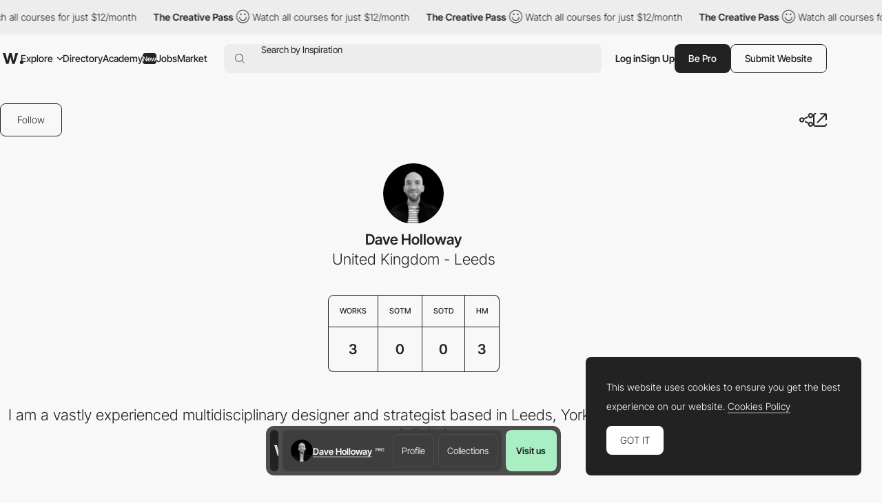

--- FILE ---
content_type: text/html; charset=utf-8
request_url: https://www.google.com/recaptcha/api2/anchor?ar=1&k=6LdYct0kAAAAAHlky5jhQhrvSRt_4vOJkzbVs2Oa&co=aHR0cHM6Ly93d3cuYXd3d2FyZHMuY29tOjQ0Mw..&hl=en&v=PoyoqOPhxBO7pBk68S4YbpHZ&size=invisible&anchor-ms=20000&execute-ms=30000&cb=2xylj19ovldq
body_size: 48570
content:
<!DOCTYPE HTML><html dir="ltr" lang="en"><head><meta http-equiv="Content-Type" content="text/html; charset=UTF-8">
<meta http-equiv="X-UA-Compatible" content="IE=edge">
<title>reCAPTCHA</title>
<style type="text/css">
/* cyrillic-ext */
@font-face {
  font-family: 'Roboto';
  font-style: normal;
  font-weight: 400;
  font-stretch: 100%;
  src: url(//fonts.gstatic.com/s/roboto/v48/KFO7CnqEu92Fr1ME7kSn66aGLdTylUAMa3GUBHMdazTgWw.woff2) format('woff2');
  unicode-range: U+0460-052F, U+1C80-1C8A, U+20B4, U+2DE0-2DFF, U+A640-A69F, U+FE2E-FE2F;
}
/* cyrillic */
@font-face {
  font-family: 'Roboto';
  font-style: normal;
  font-weight: 400;
  font-stretch: 100%;
  src: url(//fonts.gstatic.com/s/roboto/v48/KFO7CnqEu92Fr1ME7kSn66aGLdTylUAMa3iUBHMdazTgWw.woff2) format('woff2');
  unicode-range: U+0301, U+0400-045F, U+0490-0491, U+04B0-04B1, U+2116;
}
/* greek-ext */
@font-face {
  font-family: 'Roboto';
  font-style: normal;
  font-weight: 400;
  font-stretch: 100%;
  src: url(//fonts.gstatic.com/s/roboto/v48/KFO7CnqEu92Fr1ME7kSn66aGLdTylUAMa3CUBHMdazTgWw.woff2) format('woff2');
  unicode-range: U+1F00-1FFF;
}
/* greek */
@font-face {
  font-family: 'Roboto';
  font-style: normal;
  font-weight: 400;
  font-stretch: 100%;
  src: url(//fonts.gstatic.com/s/roboto/v48/KFO7CnqEu92Fr1ME7kSn66aGLdTylUAMa3-UBHMdazTgWw.woff2) format('woff2');
  unicode-range: U+0370-0377, U+037A-037F, U+0384-038A, U+038C, U+038E-03A1, U+03A3-03FF;
}
/* math */
@font-face {
  font-family: 'Roboto';
  font-style: normal;
  font-weight: 400;
  font-stretch: 100%;
  src: url(//fonts.gstatic.com/s/roboto/v48/KFO7CnqEu92Fr1ME7kSn66aGLdTylUAMawCUBHMdazTgWw.woff2) format('woff2');
  unicode-range: U+0302-0303, U+0305, U+0307-0308, U+0310, U+0312, U+0315, U+031A, U+0326-0327, U+032C, U+032F-0330, U+0332-0333, U+0338, U+033A, U+0346, U+034D, U+0391-03A1, U+03A3-03A9, U+03B1-03C9, U+03D1, U+03D5-03D6, U+03F0-03F1, U+03F4-03F5, U+2016-2017, U+2034-2038, U+203C, U+2040, U+2043, U+2047, U+2050, U+2057, U+205F, U+2070-2071, U+2074-208E, U+2090-209C, U+20D0-20DC, U+20E1, U+20E5-20EF, U+2100-2112, U+2114-2115, U+2117-2121, U+2123-214F, U+2190, U+2192, U+2194-21AE, U+21B0-21E5, U+21F1-21F2, U+21F4-2211, U+2213-2214, U+2216-22FF, U+2308-230B, U+2310, U+2319, U+231C-2321, U+2336-237A, U+237C, U+2395, U+239B-23B7, U+23D0, U+23DC-23E1, U+2474-2475, U+25AF, U+25B3, U+25B7, U+25BD, U+25C1, U+25CA, U+25CC, U+25FB, U+266D-266F, U+27C0-27FF, U+2900-2AFF, U+2B0E-2B11, U+2B30-2B4C, U+2BFE, U+3030, U+FF5B, U+FF5D, U+1D400-1D7FF, U+1EE00-1EEFF;
}
/* symbols */
@font-face {
  font-family: 'Roboto';
  font-style: normal;
  font-weight: 400;
  font-stretch: 100%;
  src: url(//fonts.gstatic.com/s/roboto/v48/KFO7CnqEu92Fr1ME7kSn66aGLdTylUAMaxKUBHMdazTgWw.woff2) format('woff2');
  unicode-range: U+0001-000C, U+000E-001F, U+007F-009F, U+20DD-20E0, U+20E2-20E4, U+2150-218F, U+2190, U+2192, U+2194-2199, U+21AF, U+21E6-21F0, U+21F3, U+2218-2219, U+2299, U+22C4-22C6, U+2300-243F, U+2440-244A, U+2460-24FF, U+25A0-27BF, U+2800-28FF, U+2921-2922, U+2981, U+29BF, U+29EB, U+2B00-2BFF, U+4DC0-4DFF, U+FFF9-FFFB, U+10140-1018E, U+10190-1019C, U+101A0, U+101D0-101FD, U+102E0-102FB, U+10E60-10E7E, U+1D2C0-1D2D3, U+1D2E0-1D37F, U+1F000-1F0FF, U+1F100-1F1AD, U+1F1E6-1F1FF, U+1F30D-1F30F, U+1F315, U+1F31C, U+1F31E, U+1F320-1F32C, U+1F336, U+1F378, U+1F37D, U+1F382, U+1F393-1F39F, U+1F3A7-1F3A8, U+1F3AC-1F3AF, U+1F3C2, U+1F3C4-1F3C6, U+1F3CA-1F3CE, U+1F3D4-1F3E0, U+1F3ED, U+1F3F1-1F3F3, U+1F3F5-1F3F7, U+1F408, U+1F415, U+1F41F, U+1F426, U+1F43F, U+1F441-1F442, U+1F444, U+1F446-1F449, U+1F44C-1F44E, U+1F453, U+1F46A, U+1F47D, U+1F4A3, U+1F4B0, U+1F4B3, U+1F4B9, U+1F4BB, U+1F4BF, U+1F4C8-1F4CB, U+1F4D6, U+1F4DA, U+1F4DF, U+1F4E3-1F4E6, U+1F4EA-1F4ED, U+1F4F7, U+1F4F9-1F4FB, U+1F4FD-1F4FE, U+1F503, U+1F507-1F50B, U+1F50D, U+1F512-1F513, U+1F53E-1F54A, U+1F54F-1F5FA, U+1F610, U+1F650-1F67F, U+1F687, U+1F68D, U+1F691, U+1F694, U+1F698, U+1F6AD, U+1F6B2, U+1F6B9-1F6BA, U+1F6BC, U+1F6C6-1F6CF, U+1F6D3-1F6D7, U+1F6E0-1F6EA, U+1F6F0-1F6F3, U+1F6F7-1F6FC, U+1F700-1F7FF, U+1F800-1F80B, U+1F810-1F847, U+1F850-1F859, U+1F860-1F887, U+1F890-1F8AD, U+1F8B0-1F8BB, U+1F8C0-1F8C1, U+1F900-1F90B, U+1F93B, U+1F946, U+1F984, U+1F996, U+1F9E9, U+1FA00-1FA6F, U+1FA70-1FA7C, U+1FA80-1FA89, U+1FA8F-1FAC6, U+1FACE-1FADC, U+1FADF-1FAE9, U+1FAF0-1FAF8, U+1FB00-1FBFF;
}
/* vietnamese */
@font-face {
  font-family: 'Roboto';
  font-style: normal;
  font-weight: 400;
  font-stretch: 100%;
  src: url(//fonts.gstatic.com/s/roboto/v48/KFO7CnqEu92Fr1ME7kSn66aGLdTylUAMa3OUBHMdazTgWw.woff2) format('woff2');
  unicode-range: U+0102-0103, U+0110-0111, U+0128-0129, U+0168-0169, U+01A0-01A1, U+01AF-01B0, U+0300-0301, U+0303-0304, U+0308-0309, U+0323, U+0329, U+1EA0-1EF9, U+20AB;
}
/* latin-ext */
@font-face {
  font-family: 'Roboto';
  font-style: normal;
  font-weight: 400;
  font-stretch: 100%;
  src: url(//fonts.gstatic.com/s/roboto/v48/KFO7CnqEu92Fr1ME7kSn66aGLdTylUAMa3KUBHMdazTgWw.woff2) format('woff2');
  unicode-range: U+0100-02BA, U+02BD-02C5, U+02C7-02CC, U+02CE-02D7, U+02DD-02FF, U+0304, U+0308, U+0329, U+1D00-1DBF, U+1E00-1E9F, U+1EF2-1EFF, U+2020, U+20A0-20AB, U+20AD-20C0, U+2113, U+2C60-2C7F, U+A720-A7FF;
}
/* latin */
@font-face {
  font-family: 'Roboto';
  font-style: normal;
  font-weight: 400;
  font-stretch: 100%;
  src: url(//fonts.gstatic.com/s/roboto/v48/KFO7CnqEu92Fr1ME7kSn66aGLdTylUAMa3yUBHMdazQ.woff2) format('woff2');
  unicode-range: U+0000-00FF, U+0131, U+0152-0153, U+02BB-02BC, U+02C6, U+02DA, U+02DC, U+0304, U+0308, U+0329, U+2000-206F, U+20AC, U+2122, U+2191, U+2193, U+2212, U+2215, U+FEFF, U+FFFD;
}
/* cyrillic-ext */
@font-face {
  font-family: 'Roboto';
  font-style: normal;
  font-weight: 500;
  font-stretch: 100%;
  src: url(//fonts.gstatic.com/s/roboto/v48/KFO7CnqEu92Fr1ME7kSn66aGLdTylUAMa3GUBHMdazTgWw.woff2) format('woff2');
  unicode-range: U+0460-052F, U+1C80-1C8A, U+20B4, U+2DE0-2DFF, U+A640-A69F, U+FE2E-FE2F;
}
/* cyrillic */
@font-face {
  font-family: 'Roboto';
  font-style: normal;
  font-weight: 500;
  font-stretch: 100%;
  src: url(//fonts.gstatic.com/s/roboto/v48/KFO7CnqEu92Fr1ME7kSn66aGLdTylUAMa3iUBHMdazTgWw.woff2) format('woff2');
  unicode-range: U+0301, U+0400-045F, U+0490-0491, U+04B0-04B1, U+2116;
}
/* greek-ext */
@font-face {
  font-family: 'Roboto';
  font-style: normal;
  font-weight: 500;
  font-stretch: 100%;
  src: url(//fonts.gstatic.com/s/roboto/v48/KFO7CnqEu92Fr1ME7kSn66aGLdTylUAMa3CUBHMdazTgWw.woff2) format('woff2');
  unicode-range: U+1F00-1FFF;
}
/* greek */
@font-face {
  font-family: 'Roboto';
  font-style: normal;
  font-weight: 500;
  font-stretch: 100%;
  src: url(//fonts.gstatic.com/s/roboto/v48/KFO7CnqEu92Fr1ME7kSn66aGLdTylUAMa3-UBHMdazTgWw.woff2) format('woff2');
  unicode-range: U+0370-0377, U+037A-037F, U+0384-038A, U+038C, U+038E-03A1, U+03A3-03FF;
}
/* math */
@font-face {
  font-family: 'Roboto';
  font-style: normal;
  font-weight: 500;
  font-stretch: 100%;
  src: url(//fonts.gstatic.com/s/roboto/v48/KFO7CnqEu92Fr1ME7kSn66aGLdTylUAMawCUBHMdazTgWw.woff2) format('woff2');
  unicode-range: U+0302-0303, U+0305, U+0307-0308, U+0310, U+0312, U+0315, U+031A, U+0326-0327, U+032C, U+032F-0330, U+0332-0333, U+0338, U+033A, U+0346, U+034D, U+0391-03A1, U+03A3-03A9, U+03B1-03C9, U+03D1, U+03D5-03D6, U+03F0-03F1, U+03F4-03F5, U+2016-2017, U+2034-2038, U+203C, U+2040, U+2043, U+2047, U+2050, U+2057, U+205F, U+2070-2071, U+2074-208E, U+2090-209C, U+20D0-20DC, U+20E1, U+20E5-20EF, U+2100-2112, U+2114-2115, U+2117-2121, U+2123-214F, U+2190, U+2192, U+2194-21AE, U+21B0-21E5, U+21F1-21F2, U+21F4-2211, U+2213-2214, U+2216-22FF, U+2308-230B, U+2310, U+2319, U+231C-2321, U+2336-237A, U+237C, U+2395, U+239B-23B7, U+23D0, U+23DC-23E1, U+2474-2475, U+25AF, U+25B3, U+25B7, U+25BD, U+25C1, U+25CA, U+25CC, U+25FB, U+266D-266F, U+27C0-27FF, U+2900-2AFF, U+2B0E-2B11, U+2B30-2B4C, U+2BFE, U+3030, U+FF5B, U+FF5D, U+1D400-1D7FF, U+1EE00-1EEFF;
}
/* symbols */
@font-face {
  font-family: 'Roboto';
  font-style: normal;
  font-weight: 500;
  font-stretch: 100%;
  src: url(//fonts.gstatic.com/s/roboto/v48/KFO7CnqEu92Fr1ME7kSn66aGLdTylUAMaxKUBHMdazTgWw.woff2) format('woff2');
  unicode-range: U+0001-000C, U+000E-001F, U+007F-009F, U+20DD-20E0, U+20E2-20E4, U+2150-218F, U+2190, U+2192, U+2194-2199, U+21AF, U+21E6-21F0, U+21F3, U+2218-2219, U+2299, U+22C4-22C6, U+2300-243F, U+2440-244A, U+2460-24FF, U+25A0-27BF, U+2800-28FF, U+2921-2922, U+2981, U+29BF, U+29EB, U+2B00-2BFF, U+4DC0-4DFF, U+FFF9-FFFB, U+10140-1018E, U+10190-1019C, U+101A0, U+101D0-101FD, U+102E0-102FB, U+10E60-10E7E, U+1D2C0-1D2D3, U+1D2E0-1D37F, U+1F000-1F0FF, U+1F100-1F1AD, U+1F1E6-1F1FF, U+1F30D-1F30F, U+1F315, U+1F31C, U+1F31E, U+1F320-1F32C, U+1F336, U+1F378, U+1F37D, U+1F382, U+1F393-1F39F, U+1F3A7-1F3A8, U+1F3AC-1F3AF, U+1F3C2, U+1F3C4-1F3C6, U+1F3CA-1F3CE, U+1F3D4-1F3E0, U+1F3ED, U+1F3F1-1F3F3, U+1F3F5-1F3F7, U+1F408, U+1F415, U+1F41F, U+1F426, U+1F43F, U+1F441-1F442, U+1F444, U+1F446-1F449, U+1F44C-1F44E, U+1F453, U+1F46A, U+1F47D, U+1F4A3, U+1F4B0, U+1F4B3, U+1F4B9, U+1F4BB, U+1F4BF, U+1F4C8-1F4CB, U+1F4D6, U+1F4DA, U+1F4DF, U+1F4E3-1F4E6, U+1F4EA-1F4ED, U+1F4F7, U+1F4F9-1F4FB, U+1F4FD-1F4FE, U+1F503, U+1F507-1F50B, U+1F50D, U+1F512-1F513, U+1F53E-1F54A, U+1F54F-1F5FA, U+1F610, U+1F650-1F67F, U+1F687, U+1F68D, U+1F691, U+1F694, U+1F698, U+1F6AD, U+1F6B2, U+1F6B9-1F6BA, U+1F6BC, U+1F6C6-1F6CF, U+1F6D3-1F6D7, U+1F6E0-1F6EA, U+1F6F0-1F6F3, U+1F6F7-1F6FC, U+1F700-1F7FF, U+1F800-1F80B, U+1F810-1F847, U+1F850-1F859, U+1F860-1F887, U+1F890-1F8AD, U+1F8B0-1F8BB, U+1F8C0-1F8C1, U+1F900-1F90B, U+1F93B, U+1F946, U+1F984, U+1F996, U+1F9E9, U+1FA00-1FA6F, U+1FA70-1FA7C, U+1FA80-1FA89, U+1FA8F-1FAC6, U+1FACE-1FADC, U+1FADF-1FAE9, U+1FAF0-1FAF8, U+1FB00-1FBFF;
}
/* vietnamese */
@font-face {
  font-family: 'Roboto';
  font-style: normal;
  font-weight: 500;
  font-stretch: 100%;
  src: url(//fonts.gstatic.com/s/roboto/v48/KFO7CnqEu92Fr1ME7kSn66aGLdTylUAMa3OUBHMdazTgWw.woff2) format('woff2');
  unicode-range: U+0102-0103, U+0110-0111, U+0128-0129, U+0168-0169, U+01A0-01A1, U+01AF-01B0, U+0300-0301, U+0303-0304, U+0308-0309, U+0323, U+0329, U+1EA0-1EF9, U+20AB;
}
/* latin-ext */
@font-face {
  font-family: 'Roboto';
  font-style: normal;
  font-weight: 500;
  font-stretch: 100%;
  src: url(//fonts.gstatic.com/s/roboto/v48/KFO7CnqEu92Fr1ME7kSn66aGLdTylUAMa3KUBHMdazTgWw.woff2) format('woff2');
  unicode-range: U+0100-02BA, U+02BD-02C5, U+02C7-02CC, U+02CE-02D7, U+02DD-02FF, U+0304, U+0308, U+0329, U+1D00-1DBF, U+1E00-1E9F, U+1EF2-1EFF, U+2020, U+20A0-20AB, U+20AD-20C0, U+2113, U+2C60-2C7F, U+A720-A7FF;
}
/* latin */
@font-face {
  font-family: 'Roboto';
  font-style: normal;
  font-weight: 500;
  font-stretch: 100%;
  src: url(//fonts.gstatic.com/s/roboto/v48/KFO7CnqEu92Fr1ME7kSn66aGLdTylUAMa3yUBHMdazQ.woff2) format('woff2');
  unicode-range: U+0000-00FF, U+0131, U+0152-0153, U+02BB-02BC, U+02C6, U+02DA, U+02DC, U+0304, U+0308, U+0329, U+2000-206F, U+20AC, U+2122, U+2191, U+2193, U+2212, U+2215, U+FEFF, U+FFFD;
}
/* cyrillic-ext */
@font-face {
  font-family: 'Roboto';
  font-style: normal;
  font-weight: 900;
  font-stretch: 100%;
  src: url(//fonts.gstatic.com/s/roboto/v48/KFO7CnqEu92Fr1ME7kSn66aGLdTylUAMa3GUBHMdazTgWw.woff2) format('woff2');
  unicode-range: U+0460-052F, U+1C80-1C8A, U+20B4, U+2DE0-2DFF, U+A640-A69F, U+FE2E-FE2F;
}
/* cyrillic */
@font-face {
  font-family: 'Roboto';
  font-style: normal;
  font-weight: 900;
  font-stretch: 100%;
  src: url(//fonts.gstatic.com/s/roboto/v48/KFO7CnqEu92Fr1ME7kSn66aGLdTylUAMa3iUBHMdazTgWw.woff2) format('woff2');
  unicode-range: U+0301, U+0400-045F, U+0490-0491, U+04B0-04B1, U+2116;
}
/* greek-ext */
@font-face {
  font-family: 'Roboto';
  font-style: normal;
  font-weight: 900;
  font-stretch: 100%;
  src: url(//fonts.gstatic.com/s/roboto/v48/KFO7CnqEu92Fr1ME7kSn66aGLdTylUAMa3CUBHMdazTgWw.woff2) format('woff2');
  unicode-range: U+1F00-1FFF;
}
/* greek */
@font-face {
  font-family: 'Roboto';
  font-style: normal;
  font-weight: 900;
  font-stretch: 100%;
  src: url(//fonts.gstatic.com/s/roboto/v48/KFO7CnqEu92Fr1ME7kSn66aGLdTylUAMa3-UBHMdazTgWw.woff2) format('woff2');
  unicode-range: U+0370-0377, U+037A-037F, U+0384-038A, U+038C, U+038E-03A1, U+03A3-03FF;
}
/* math */
@font-face {
  font-family: 'Roboto';
  font-style: normal;
  font-weight: 900;
  font-stretch: 100%;
  src: url(//fonts.gstatic.com/s/roboto/v48/KFO7CnqEu92Fr1ME7kSn66aGLdTylUAMawCUBHMdazTgWw.woff2) format('woff2');
  unicode-range: U+0302-0303, U+0305, U+0307-0308, U+0310, U+0312, U+0315, U+031A, U+0326-0327, U+032C, U+032F-0330, U+0332-0333, U+0338, U+033A, U+0346, U+034D, U+0391-03A1, U+03A3-03A9, U+03B1-03C9, U+03D1, U+03D5-03D6, U+03F0-03F1, U+03F4-03F5, U+2016-2017, U+2034-2038, U+203C, U+2040, U+2043, U+2047, U+2050, U+2057, U+205F, U+2070-2071, U+2074-208E, U+2090-209C, U+20D0-20DC, U+20E1, U+20E5-20EF, U+2100-2112, U+2114-2115, U+2117-2121, U+2123-214F, U+2190, U+2192, U+2194-21AE, U+21B0-21E5, U+21F1-21F2, U+21F4-2211, U+2213-2214, U+2216-22FF, U+2308-230B, U+2310, U+2319, U+231C-2321, U+2336-237A, U+237C, U+2395, U+239B-23B7, U+23D0, U+23DC-23E1, U+2474-2475, U+25AF, U+25B3, U+25B7, U+25BD, U+25C1, U+25CA, U+25CC, U+25FB, U+266D-266F, U+27C0-27FF, U+2900-2AFF, U+2B0E-2B11, U+2B30-2B4C, U+2BFE, U+3030, U+FF5B, U+FF5D, U+1D400-1D7FF, U+1EE00-1EEFF;
}
/* symbols */
@font-face {
  font-family: 'Roboto';
  font-style: normal;
  font-weight: 900;
  font-stretch: 100%;
  src: url(//fonts.gstatic.com/s/roboto/v48/KFO7CnqEu92Fr1ME7kSn66aGLdTylUAMaxKUBHMdazTgWw.woff2) format('woff2');
  unicode-range: U+0001-000C, U+000E-001F, U+007F-009F, U+20DD-20E0, U+20E2-20E4, U+2150-218F, U+2190, U+2192, U+2194-2199, U+21AF, U+21E6-21F0, U+21F3, U+2218-2219, U+2299, U+22C4-22C6, U+2300-243F, U+2440-244A, U+2460-24FF, U+25A0-27BF, U+2800-28FF, U+2921-2922, U+2981, U+29BF, U+29EB, U+2B00-2BFF, U+4DC0-4DFF, U+FFF9-FFFB, U+10140-1018E, U+10190-1019C, U+101A0, U+101D0-101FD, U+102E0-102FB, U+10E60-10E7E, U+1D2C0-1D2D3, U+1D2E0-1D37F, U+1F000-1F0FF, U+1F100-1F1AD, U+1F1E6-1F1FF, U+1F30D-1F30F, U+1F315, U+1F31C, U+1F31E, U+1F320-1F32C, U+1F336, U+1F378, U+1F37D, U+1F382, U+1F393-1F39F, U+1F3A7-1F3A8, U+1F3AC-1F3AF, U+1F3C2, U+1F3C4-1F3C6, U+1F3CA-1F3CE, U+1F3D4-1F3E0, U+1F3ED, U+1F3F1-1F3F3, U+1F3F5-1F3F7, U+1F408, U+1F415, U+1F41F, U+1F426, U+1F43F, U+1F441-1F442, U+1F444, U+1F446-1F449, U+1F44C-1F44E, U+1F453, U+1F46A, U+1F47D, U+1F4A3, U+1F4B0, U+1F4B3, U+1F4B9, U+1F4BB, U+1F4BF, U+1F4C8-1F4CB, U+1F4D6, U+1F4DA, U+1F4DF, U+1F4E3-1F4E6, U+1F4EA-1F4ED, U+1F4F7, U+1F4F9-1F4FB, U+1F4FD-1F4FE, U+1F503, U+1F507-1F50B, U+1F50D, U+1F512-1F513, U+1F53E-1F54A, U+1F54F-1F5FA, U+1F610, U+1F650-1F67F, U+1F687, U+1F68D, U+1F691, U+1F694, U+1F698, U+1F6AD, U+1F6B2, U+1F6B9-1F6BA, U+1F6BC, U+1F6C6-1F6CF, U+1F6D3-1F6D7, U+1F6E0-1F6EA, U+1F6F0-1F6F3, U+1F6F7-1F6FC, U+1F700-1F7FF, U+1F800-1F80B, U+1F810-1F847, U+1F850-1F859, U+1F860-1F887, U+1F890-1F8AD, U+1F8B0-1F8BB, U+1F8C0-1F8C1, U+1F900-1F90B, U+1F93B, U+1F946, U+1F984, U+1F996, U+1F9E9, U+1FA00-1FA6F, U+1FA70-1FA7C, U+1FA80-1FA89, U+1FA8F-1FAC6, U+1FACE-1FADC, U+1FADF-1FAE9, U+1FAF0-1FAF8, U+1FB00-1FBFF;
}
/* vietnamese */
@font-face {
  font-family: 'Roboto';
  font-style: normal;
  font-weight: 900;
  font-stretch: 100%;
  src: url(//fonts.gstatic.com/s/roboto/v48/KFO7CnqEu92Fr1ME7kSn66aGLdTylUAMa3OUBHMdazTgWw.woff2) format('woff2');
  unicode-range: U+0102-0103, U+0110-0111, U+0128-0129, U+0168-0169, U+01A0-01A1, U+01AF-01B0, U+0300-0301, U+0303-0304, U+0308-0309, U+0323, U+0329, U+1EA0-1EF9, U+20AB;
}
/* latin-ext */
@font-face {
  font-family: 'Roboto';
  font-style: normal;
  font-weight: 900;
  font-stretch: 100%;
  src: url(//fonts.gstatic.com/s/roboto/v48/KFO7CnqEu92Fr1ME7kSn66aGLdTylUAMa3KUBHMdazTgWw.woff2) format('woff2');
  unicode-range: U+0100-02BA, U+02BD-02C5, U+02C7-02CC, U+02CE-02D7, U+02DD-02FF, U+0304, U+0308, U+0329, U+1D00-1DBF, U+1E00-1E9F, U+1EF2-1EFF, U+2020, U+20A0-20AB, U+20AD-20C0, U+2113, U+2C60-2C7F, U+A720-A7FF;
}
/* latin */
@font-face {
  font-family: 'Roboto';
  font-style: normal;
  font-weight: 900;
  font-stretch: 100%;
  src: url(//fonts.gstatic.com/s/roboto/v48/KFO7CnqEu92Fr1ME7kSn66aGLdTylUAMa3yUBHMdazQ.woff2) format('woff2');
  unicode-range: U+0000-00FF, U+0131, U+0152-0153, U+02BB-02BC, U+02C6, U+02DA, U+02DC, U+0304, U+0308, U+0329, U+2000-206F, U+20AC, U+2122, U+2191, U+2193, U+2212, U+2215, U+FEFF, U+FFFD;
}

</style>
<link rel="stylesheet" type="text/css" href="https://www.gstatic.com/recaptcha/releases/PoyoqOPhxBO7pBk68S4YbpHZ/styles__ltr.css">
<script nonce="FLczPHDTnZK-9oxOK7vJyg" type="text/javascript">window['__recaptcha_api'] = 'https://www.google.com/recaptcha/api2/';</script>
<script type="text/javascript" src="https://www.gstatic.com/recaptcha/releases/PoyoqOPhxBO7pBk68S4YbpHZ/recaptcha__en.js" nonce="FLczPHDTnZK-9oxOK7vJyg">
      
    </script></head>
<body><div id="rc-anchor-alert" class="rc-anchor-alert"></div>
<input type="hidden" id="recaptcha-token" value="[base64]">
<script type="text/javascript" nonce="FLczPHDTnZK-9oxOK7vJyg">
      recaptcha.anchor.Main.init("[\x22ainput\x22,[\x22bgdata\x22,\x22\x22,\[base64]/[base64]/[base64]/[base64]/[base64]/[base64]/KGcoTywyNTMsTy5PKSxVRyhPLEMpKTpnKE8sMjUzLEMpLE8pKSxsKSksTykpfSxieT1mdW5jdGlvbihDLE8sdSxsKXtmb3IobD0odT1SKEMpLDApO08+MDtPLS0pbD1sPDw4fFooQyk7ZyhDLHUsbCl9LFVHPWZ1bmN0aW9uKEMsTyl7Qy5pLmxlbmd0aD4xMDQ/[base64]/[base64]/[base64]/[base64]/[base64]/[base64]/[base64]\\u003d\x22,\[base64]\\u003d\x22,\[base64]/DicONb0DDnT5EVMKVLF3DkcOEX8O5NcOrwqZKP8Otw5HCmMOQwoHDohZrMAfDkAUJw75Jw4oZTsKdwq3Ct8Kmw68uw5TCtQcTw5rCjcKZwrTDqmAxwopBwpdgG8K7w4fCnDDCl1PCiMORQcKaw4jDvcK/BsOywofCn8O0wrgWw6FBZHbDr8KNKiZuwoDCrcOjwpnDpMKgwpdJwqHDp8OiwqIHw6/[base64]/DssOzw6Ifw7LDp8OTBsOBDi1XwpLCqy/[base64]/DiyojwoV9wo1nwoNCwrLDgEzDv3rCmWVPw6zCq8ObwpnDmWjCusOlw7XDg1HCjRLCjjfDksOLZljDnhLDhsO+wo/[base64]/CqsK9IMOkacOxIMKrDcOhHFQkBS1PZsKUP1Qnw5vCksOGScKDwotew5YbwoLDiMOLwqobwrrDmErCpMKhN8KzwpBXLw8SYR7CgQ1EDCbDrDDCjTYpwq0rw63ClyYeEcKAOsOiX8OpwpTDq193I1rCusOdwq0CwqkMwr/[base64]/CkcO7KcONFB7DhcK0wqTCqmDDjsOdw5hBw7IewqHDtcKfw54kEw4LTsKrw4wiwqvCoDs9wrIME8O4w7MgwoEzUsOoTcKYw7jDmMK1M8KHw7VewqHDvcKvHkoCC8OvdwvCsMOxwodAw5tKwpcVwr/DocO7WcKKw57CvMOvwpI+Y33DqsKCw5fCjsKZGS4bw4vDrsKlNQ7CicOPwr3DjsOpw4XCqcO2w64yw4vCp8KdT8OSTcOkHDXDs1vCoMK1YATCvcOwwqHDhsOFN2ExG3Qkw7Vjwodnw6dhwqt/C2fCi2jDvR3CkE88fcOtPh47wpELwpXDuyLCicOdwopeYMKSYwbDpTnCtsKWcVLCq1zCmTAafMO4XVQNQH/DtsOVw60FwoUJe8OMwoHCll/DjMOyw5YPwozClkDDlDwRRhDCgHkEcsKIEcKACcOjXsOOPcOkZGrDnsKmF8OLw7PDucKUHcKHw5xHB3XCkFHDgQrCg8Osw417FG3CjTHCr3h+wr5Kw59lw4VnbHVswr8bJcO1w7x5wpJeNHPCtsOIw57Dq8OzwoYcTT/DtDkeIMODGsOcw4QLwpnCjsOVGcOOw6HDk1TDhxDCrE7CsmDDvsKsIV3DuzhCEl/DicOIwo7Ds8KfwqHCtsOgwqjDtTF8SxRkworDtzpOR1gNEmMbZMOYwpTCsxcrwo/DoTg0w4d3a8OOLcObwpPDpsOxRB3CvMKkIWxHwqfDh8OKAihEw7snVsOswq7CrsOhwrUbwopzw53DhcK/IsOGHWMgC8Oiwp4Jwo7CucO7bsKNw73Cq03DtMKPEcK7S8KUwqx6w5PDs2thw4TDq8OdwonDrV/[base64]/DuUdxagfDoVjCi8Ozw4DDucOJwoHClGZYwpvCl27Dk8O+wo/CpEdvw41qFMOTw6DCh08GwrXDisKiw4suw4PDoXjDsGLDtmvDhcOSwoLDpgTDjcKEZcKOWA7DhsOfacKLO0pQMsKYfMO6w5TDkcKEfsK5wrbDg8KLRMOFw4BBw5fCjMKaw4tLSmvCjsOhwpNtf8OIc2rDlcO/DwrCgCcsa8OeHXnDkTYxAcOcOcOQb8OpdTcmUzQ7w6PDj3oiwpIPAsONw4rCn8ONw5VEw5RJwpnCpcO7CMOow65AWgrDgMOLAMOTw4gawosKwpXDnMO2wrRIwo/DncKfwr5nwo3Dq8Kiw47CmcK8w64AGlbDlcKAIsObwqPDmAVow7HDlnguw5g5w7EmDcKfw6omw5J+wq/Cng0fwpPCmcOZYmfCuA0QHzIEw7x/G8K/UyYyw69hwr/DhMONKsKSQMOYfRrCg8OpYSLCpsOtfU4nRMOKwovDuXnCkC81ZMKHQl/[base64]/[base64]/[base64]/[base64]/[base64]/[base64]/ClcK7asOowr7CncOSfMOPw4nDkMKYJSnDjzHDgH7DihRwaQoGwqvDnC3CpcOqw6fCjsO3w79fbMOVwr1HEDBZwop3w4Z1wr3DlFoKw5fDj0otD8Oqw43CnMK/cQ/CqMKjEcKZIMKvHko9N1LDscK+X8KGw5lbwr7CnF4Gwp5owo7DgcK4ST54TDZZwrvDv1TDpHvCoA/Cn8KHQsKhwrHDiw7DvMODGwrDuEJ4w4c4XcKpworDnsOfFMODwqDCvcOmN3XCnX/CsRLCoCjDrQsxw7ggYsO5FsKCw4x9ZMKvwoLDusKow6YEUkvDuMO9CUpUKcOObcOhfQ3CvELCsMO5w7AdN2LCkiU/wok8N8O1bF1dwqXCrcOrB8KFwqPCig1eVMKKYkxGRsKxfWPDpcOdSynDjcKLwqoeTcKXw7/CpsOuYHRUehPDhQo9W8OHMy3DlcOpwpXCsMOiLMOyw4ljZsK/QMK7dDBJPCHCry0ewrlxwoTDt8OwJ8OnQcOrB2J6cDfCuwA/w7XCv2nDnHpbW0Fow5g/WcOlwpJSXQHCg8OvZcK8aMKZMsKJYShtSjjDkELDicOZQsKPXcOrw4vClk3CisKNSHclChfDnMK4fRJRIVAyZMKaw5/CiEzCq2DCnU0qwqMDw6bDoljCqmpwQcOlwqvDuwHDosKEbDjCnT4xwqnDgcOdw5Z0wrg0e8OmwonDkcKsP2FIS2nCkCUywp0ywoV9McKMw4/DtcO8wqYIw58ATyhfZ1nCjcKpAUTDg8O/ecK7VDvCr8Kow43DvcO2KsOXwpMqcwsZwonDn8OfeX3CmsO4w7zCp8OuwoRFdcK1O0IrGx9RBMOMKcKyT8OJBTDCt0jCu8OkwrxfGizClsOhwo/DmR1fSMKew6dew7RNw6gewqPCl0oIXGbCjkrDrsOlfMO8woEqwpnDpsOrw4/DlsOTCWQwRX/DgnUiworDgAonJsOLOsKuw6XDqsKhwofDmcK5wpMrZ8KrwpLDpsKSGMKdw7EBUMKfw5XCr8OScMKxFSnCuQ3DisOzw6Z+e2UAcsKRw4DClcKJwrwXw5Rbw6AMwphfwocaw68JH8KkJ107wo3CqMKdwovCh8KHT0I7wo/CtsKMw6JPTzTDkcOMwr4hfcK+dx9wdsKDJy1Vw4d/bcOVAjBLS8KNwoZDbcK2QQvCtnQAw6VMwp/[base64]/[base64]/[base64]/DsxrCmBnDnT7CjlPDusKNGsOjAS0XOF9sG8Oaw4pJw7VkXMO7wpDDuHQDHDgJw57CtC0NXB/CmTV/woPChQQjK8OnNMKDw4TDtxF7w54QwpLCl8KqwqbDvgkLw5kIw59fwp/CpCpiw6tGIns1wp4KPsOxwqLDk2Ubw4MsBsKBw5LCgMOLwpLDplV8byUCMA3DnMK2cRrCqT1gRsKhPsOcwrJvw7vDkMO4WXVYccOdWMOSG8KywpQ4wq7Cp8K7GMKacsObw4dTAyF6w6J7wqBiZmQ7WlnDtcO8S3jCicKIwoPCtkvCpcKlwo/CqR8tCTQRw6fDi8OjEmEQw59EMSI+DQPDmgk/wpHCncKpLgZpGF1Lw4fDvhbCihLCnMKtw5TDvgdBw5Rvw5I5KcOGw6LDp1BRwpQDH1ZEw5gZL8OvFDzDmx0jw6kgwqTCi19kMApFwrEGAsO+Rn97DMKWQ8O3HktLw7/[base64]/Cs2x1ayTCuMK/UcK+w4kLw4DDosOmw5fCh8KGNsOrwr4Pw5vClDfCk8OKwq3DisK0w7VywoR3eGxOwporMsOxJ8O3wrk+w5TCmcKJw4cnHm/[base64]/CiF7DrsOYwqbCvUIKLcO1w4zDo8O0bHESNG/CkMKZWnTDjMOff8KtwrfCiRclJ8KVwoB6XcOIw5dPEsKKCcKVAGpwwqnDhMOrwqHCiE8BwoFfwrPCvTrDtMKmQ3p2wot3w4JURRPDq8OseGzCqDEUwrBzw7YFbcOUVwkxw5TCs8K8GMKOw6dgw5ZMXzkNfB/DsXkPAsO0SwbDgsOXTsK2e3UTAsOsDsOaw4fDpC/[base64]/CscOIwrLDpcKhJWvDokPCgEfDmXLDsMKOCVPCj2wnRsOyw7w7C8OBfMORw50yw7bDq2zCiUQXwrLDnMOcw4cFBcK9BxRDAMKXXAHCuBbCmMKBcRssJMOdHDgdwrpTSUfDonsVHUvCucOywowFdkLCrRDCoWvDog4Xw6lVw5XDtMKvwprCqMKFw6DDv2/Co8KaBQrCicO0PMKRwqUOOcKoZsOVw6Uxw4APDwPClyDCl1cvccOQN27Cqk/DviwbKBFgwrhaw4BVwp0Mw53Dk2rDi8K2w5UMfMKoAkHCjVMowqnDj8KefFlOScOWHMObZEDDpMKQMAJEw5Y3EsKHMsKPGFc8McOnw5PCkUBXwpp6wpTCtlbDog3CrWFVbmzCuMKRwprCscKdNXXCgsOEElE7MyEtw6/ChcO1R8KRBSHDrsO5GgtBRSUDw6wYcMKMwrvCjMOTwpo5acO+J14dwpbCmQBodcK3wonCm2snaRZbw7vDocKBNsK2w7/CuQomHcKAWQ/DpWjCnh0Pw48oTMOURMOFwrrCmxvCmQoCFsOMw7N+ZsOswrvDssK8wrg6GElSw5PCjMO2ZR4odT7CkzYOY8OdecKFJlxxwr7DsxnCpMK9T8O0HsKbC8OVRsKwOMOwwpt1wop/PDDDqwBdEErDgm/DijkUwoMeMS9LdQYDOSPCscKIdsO/[base64]/CohjCvjDDiE0sDnUVw6o9wqvCu1ptRMOhcsOAw7FhICwQwrsIKkXDizDDmcOyw6TDjsK2wpMLwoFWw49Qb8OBwp4pwq/[base64]/DjUrCnMO4K3HDjm/CvRrCgxVoJcKmZsKoaMKBXMKEw7t1TcKtVE1LwqxpF8KQw7HDsRE5P29JdlgPw6fDsMKsw6QGd8OvJU8UcxdPfMK3Ewx3AARpUyJqwowXY8O5w7YgwrvCkMO+wqF9bjtyNsKow6RhwrvDu8OEaMOQZsOxw7bCpMKcEVYtwr/Cl8K6PMOeQ8KiwrPClMOqw4RtRVcRaMOoQzItYnwcwrjCksOxTWNRZEVVCcKfwppuw7lCw5ltwpUfwrHCpkYCBcOSw6wyWsOkw4jDnDRow57DgWbDrMKuaWfDr8K3ECZDw4wrw7Mhw5FUaMOud8OXDwLDs8OFScK4ZwAjRMOTwpQ/[base64]/CjxLCgsKsD8KNw60BwrLDrVh5PUIqw7/[base64]/wqxSERHDgcK9bsK/w4sJL8KvYGHDk2zDssKjwpPCscKOwrxpDMKTTsK5wqDDrcKfw4tMw7bDijLDtsKJwo8tRiViMDYlwo7Cp8KpcsOFVsKBDTDDhwjCu8KIw7opwoQZA8OQXQlHw4nCrcKqelpvWwfDmsK2OHnDk05sb8OcRsKBYy9nwp/[base64]/w5ccw7nChMOOwqfDuhXDkcKYworDoMKKw5cROcKhcnvCjMKiJ8OzHsODw5DDn0luwpdTw4AzUsK0VCLDg8OKw4rChlHDncKJwp7CssO4azoLw5LDocKMwrbCgjoGw59cb8Kqw4UsI8OMwpNwwrgESn5BXgTDkSVpY1RTw6g+wrHDpcKMwrbDmRd/wqhOwr5NJ1Ipw5LDo8O0XsKNfsKedsKiWlAZwqxWw6bDgkfDvwzCn0xvDMK3wqFfCcOuwrdwwozCnkTDrltawqzDvcK3wo3CvMOcUcKSworDnMKJwp5KTcKOKzlIw4XCuMOwwpHCo2Y6BTc5BcKwJ2XClcKSQSHCjsOqw6/DvMKew6vCo8OEUcOdw5/DuMOMQ8KecsKowrUlIlTCkWNoTMKEw4DDisK8e8OJQMK+w40AD2TCpzrCgRZOJx1UbyRxYk4KwrUSw4QKwqbCgcOnLsKHw5DCpV9wQEUmU8KcfCPDv8Ozw7nDucK6bEvCi8O4HSbDi8KHGW/[base64]/Cj2zCrcOIwpvCtiRCw6HCoRHCtTfCk8O4JXrDgENow5TCq1URw7rDuMKUw7jDlgHCpsOSw5BzwpvDnwvCqMK7Mlwww5vDixbDnsKpZsOSYcOAHynCmABCTcKSUMOLCAvCksOOw6ssOCHDlXp3GsOEwrDDosKxJ8OKAcOUC8Opw6PCml/DnT3CoMKLXMKAwp8kwqDDpQ9AWVTDu1HCnHZVSH9wwoLDmHLCjcO+IxPDhMK/bMKxDcK+K0vDl8KmwrbDlcKlFnjCpDjDs0k2w5LCvMKBw77Ch8Kmwr5YGh/CscKawo5zO8Ouw4LDlynDvMK/w4fDllAtFMKLwoM6UsK/w4rCnyduNHLCoEAcwr3Cg8KRwok+cgrCuDdOw7fCgXspJmDDiDpiZ8Ocw7o4S8KAMCIow43CpcKKw4zDusOlw5/DgUzDjcKLwpjCgUvDtsOvw4fDncKiw5FGPgHDqsK2w4nDhcKeKj4QJ1TCjMOhw5wfLMOyRcKhwqtNZcKrwoBHwrLCncKkw5rDicKkw4rChUPDnQvCkXLDusOOTcK7ZsOMZMOTwpbCgMO5FELDtWF1wqx5w49Ew6TDgMKSw6Mpw6PCp1tpLWI/[base64]/Cs8KiXsOkJFnClcK1KMKmw4oSQh7DscOAwr8nZMKdw57Dmj4necOuZ8KYw6LDscKOVTvDsMKRBMKswrLDiVXClTHDicO8KwAwwoXDvsOwTAMdwpxywoU+TcOcw6htb8KJwrvCqWjCtyAZQsOZw6nClzFQw5jCoS9jw5ZLw7EXw7MiLHzDmzDCt3/[base64]/[base64]/[base64]/Cu1ZGGcOtVTrDmsKTwqMXw5LCmcKQwrjCoiMAw4ZDwpXCpl3DnDpUHTJ7F8OJwpnDusO8AcOSUsO3S8O1VSJdAh1oBMKTwqZqTD/DpMKjwqbDpSUrw6/CtURJLMKqXCzDj8KWw5zDv8OkTgJiC8OSRUHCr0kTw6bCn8KrCcOpw5LDoy/DqxfDrHnDtF3ChsOgw7/CpsKmw5pyw73DkhDDg8OlOC5qwqAGwpPDtMK3wqXCi8OQw5FGw4fDsMKhd1/[base64]/CicKqFHsdwoIhw67Cn8OIMcKWY8K9wooCCQbDlUBJY8Ovw4Baw77DgsOiT8K2w7vDmiFPA2vDgsKfw4jCgT3DmMOdZsOHKcKFTDTDqMOKwpvDkMOOwr/DpcKkLCzDqDJowp4la8KmMMK+SQbCs3AnezxQwrLCkU85XxB9UMK2GsOGwog2wocoTsKJOj/Dt2nDqcONC0rCgQh/[base64]/wpHDmhZjw7lEVsOKUm/[base64]/ChMKqKCrCkMKmX8KewozCpzZPFcOew67CkcKHwofCp0nCq8K1Dg5yd8OZLcKIewxORsOACgHCpcKlLRY/w6kCYVtSw5zCt8OEw6rCscOJSWwYwroYwrYhwoTDngAswrguwoHCvMKRZsKZw4rCrHrCicKpezM+Y8KXw73CrFY6WwvDtH/DrSVuwovDtMKzajTDlgUwKMOWwrjCr1bChsODw4BgwqpEKWQfGGJ2w7rCvMKIwpRvTn/[base64]/[base64]/DiQnDnsOMw7s7wqjClMObw7YyM8Oawrolw4/DoDnCs8OhwohIRcOVMkHDo8ObSl5DwqdvGl7DhMKZwqvDocOSwolfcsKcAngbw7cxw6lsw4jDij8DI8O/wo/DvMOHwqLDhsK3wo/[base64]/[base64]/[base64]/DlMOYIVLCvms9GkXCvcOFwrUHw5XCuDrDvMOHw7LCocKFC3oTwr9dw7MCN8OjcMKdw4/[base64]/QsO4w5PChcOzw7tiw7DCo8O6w6nDtsOjQ27CoVnDgxN5Xj16GGHClMOQcsK8R8KAKsOAAcOsI8OcDsO9w7bDvlw0bsK9YX5Cw57CtBvCkMOdw6vCpXvDj0onwoYZwqPCoUsiwqTCucKfwpnCs2fDk17CpjrChG0/[base64]/DrcOLw7rCpMOILsOZw7PCjmsOwo9jwppJwrUQV8ODw4oTA052VBzCi0HDqsKGw57Cj0HDiMKRC3fDh8O7w7LDlcOBw77DusOEwqYRwpIEw6l4YjAOw5g0wppSwqXDtSnCnVBCPjBUwprDlhBsw6vDocO0w4nDgwUaH8Ohw5Few6nCrMKtO8OwF1XCiTLCo3/[base64]/DksKIXEzDkQIPEWjDh8OTwrzCpsKST8OaF0JQwrsHw6DCksOzw4jDsTQ/IX9/IklKw4ZSw5I/w4pXAMKKwpB8wp0pwoTDhsOWEsKAIBRhQw7Di8Oww4pII8KNwqcOeMKfwpV2KsOnJcOed8OMIMKywpLDgiPDv8K2W2cvO8OMw4MjwrrCsEpUTsKKwqc0ETbCqR8KADIVQTXDt8K8w5vCiXvCtcKQw4MYw400wqErc8OwwrEgwp4ow5/DlWJ2HcK0w4M8w7s5w7LCjh43c17ChMOwWw9Rw5XCiMOwwqLCk33DhcKHM0gvFWELwqwMwrLDpQ/CkV9+wpxQVm7CqcK/dMO0V8K3wqXDpcK5woHCmR/DuEsIw7PDnMKow7hAQcKGa1PCtcKlDHzCpC14w4x4woRzPy3Cs1VWw4TCtMOpwrgfw5h8woDClkRzd8KxwpUnwqJSwotjbSDCjhvDlglPwqTCjsKCw5/DuXdIwq4wBw7DiBbClsKRfcO1wpvDvTLCocOawr4swqAjwrREJ2vCjV0FKcOTwr4iRkjDuMK5wrtBw70/T8KMdMK4Ni1kwoB1w4pEw4gIw4x+w689wqnDvsKKGMO3XcOdwpVSeMK8HcKRwql/woPCv8KKw53Cq0rCrcKnfggnLcK8wpHDvMKCPMOawrXDjBc2wrxTw7R2wpXCplrDg8OpNsO+SsK0LsOFGcOFSMOzwqLCjmLCp8OJw4zCoVHDqkfCuhLCqQvDt8OtwqxzF8OQCcKdOMKHwpJ7w6IdwroLw4RMw4sBwoI/AXxaUcKYwog5w6XCgAUaHSglw4/CqFEjw7A9w4kRwqbCjcO3w7XCkXJqw4sOesKBF8OQdMKBbMKKSEXCvixGRwBQwpfCp8OqesKFAQnDjMKxasO4w7F9wrTCrHTCisOKwpzCtjDCp8KVwqbCjg/DvUDCs8O7w5HDqsKcOsOUNMKEw6dyPcKhwroLw6/Cj8KKVsOKw5rDtVJzw77DsBcRwpl2wqbCjRAywoDDq8Oew7tZN8KubsOxQinCoSV9bk0kMsO2e8K+w5YFAE7DkwnConTDt8OGw6TDlgINw5jDhXPCnT/CisOiF8ObWcOvwoXDncO/[base64]/ChFzCrMOcVsK3w7w+w4vCoCUuw74jwrXDhsOXRBEcw5NjbMKlM8OrHXBsw4DDpsK2QxB3wrrDuhJ1w4RGDsOjwpk8wq8Tw5c/d8O7w5k5w4kzRiN/QcOdwotlwrjClGQNdW7DjANdwofDnMOrw6YWwpjCqVthYMOtTMOGC1I1woE8w5nDhcOyB8OowoRVw7QcY8Kbw7MfXghEGsKCI8K+w7PDrMKtCsOeXX3DvExlPgUsQUwswp/DssOYSsKsZsOHw5zDumvCmXHCll1Vw75VwrXDrUcsYiN+VsKncRdvwonCqUXCjMOww5RYwpLDmMKpw4/CqsOPw7N/wp7Dt0tWw6/DnsKvw4TDosKpw7zCqgdUwqVowpTCl8ONwonDqxzCicOCwqgZHC4fRX3DuG0QdA/DrETDrjBfKMKvwqHDgDHCqgQAY8Kaw45QU8KzOl/Dr8Kmwq1fB8ObCDbDsMO1wofDisO+wqbCsSrDnQ8XSg8aw7fDtcO5DcKwY1VGJsOlw6Qgw6zCm8O5wpXDh8K+wqzDicKRDHnCgX0Bwq0Xw53DmcKaPhjCoDxEwqkpw4bDmsOjw5XChVUiwojClUkVwoB+L3DDn8K0w6/CpcOJDB13bDdUwpLCrsK7ZQPDszFrw4TCnTFcwp/Dv8ObdmjClkDCn0PDhDPDjcKPQcKMwokDBMK5HsOUw58XGcK5wothWcKGwrZ+XCrDncKwPsOdw6pYwoBvIcK7w5nDi8OOw4LCmcOpVB1ASVxNw7ErVlTCmVJ/[base64]/[base64]/[base64]/Cq8OoFijDgcKhwrNewrbDpsOPAcO/w63CnsKxwrDCvcONw5vClcO0WcOPw5TDhFJjeGnCnsKjw4TDgMO8JwEhHcKLeWZDwpMjw57DksKLwrbCsQjDuHwzw7EoHcKYPcK3RcKZwopnw5vDp3IYw59uw5jCsMKZw64Qw6B/wojDj8O8QioGw6lrPsK6GcO5IcOeH3fDkwteZMOzwpLCpsObwp8awoI+wqRvwqdwwpshJV/DuQJEaRbCgsKgw5QbOMOvwoQPw6rCjCPDpS5Yw4/CmsOJwpEew6MzDcODwpM/L0xsTMK7UCTDjwHCo8Okwo09wrN6wr7Djk/CoD9cdXgdFcO4w73CsMOEwphpbW0bw5M+BgLDlHUDbGAZw4xgw5ohD8O2IcKLKUPCqcKTQ8OwKMKSSGfDgWJPMikBwqcPw7Y0LF8ZOFNDw6rCt8OWasOBw4nDi8KJScKnwq/CpzEPZMK7w6shwoNJQlfDv23Cj8KjwqTCgMO2woDDvRd8w7vDvEV7w79iR19vM8KLS8KPEsORwqnCnMKowqHCq8KDJEASw6lXEsOkwqjCuFcEU8OfH8OXRsOlwonCmMOywq7DqGtqFMK6McK+H38Uwr/DvMOjDcKsO8KCY0oNwrDDri4pAwcwwqnCqSvDpsK1w73DpnDCvcOsAjjCocO+T8KWwofCjXxbacKyK8OcWMK/NcOkw6LDg1LCucKKd00OwqJNJMOPGy1HBMKvJcOww6rDqcKYw5zCnsOmD8KVXhwDw6nCj8KKwql9wpnDv0zCi8OrwobDt3vCvDzDkXgWw5LCoE0uw7nCrCPDm3JWwrLDtHLDssOVVVrCmMOUwo5qecKdJmcTPsOHw7V/w7HDl8KxwoLCqSkBfcOYw53DgcOTwoBIwrszcMKwakfDj0HDlMKVwrPCicKiwpR5wqPDuG3CkArClcK8w7hFWWNkS0HCrlLDnxrCscKLwqnDv8OsOMOBQMOjwpEJK8Kzwqhrw5M/[base64]/QMK5w6bCoMOPw75UCgfDtsKERMKSw6pFD8OYw5Qmw6vCuMKAIMOMw5wIw7MZYsOYd2zCjMOxwoh9w5HCpcKzwqrDvMO0CVTDvcKJJQzCglHCrHvClcKYw7IiSMOEekRxBid9M2QTw4bChwRbw7XDnmvCtMKhwqMiwonCvl4Meh/CuUdhS3zDiCotw4sBGm3CgsOSwrHDqStwwrM6w7nDl8KdwpvCiH/Cr8OAwqMOwrrCuMOjQcOCIhdQw5M3JsK9YsKOGiBAaMOgwp/[base64]/ClBdGRsKeK8KXfMOjw73DvVRuGMO+wofCksK+wo7Cs8KLw5PDtVFtwpN7PgLCmcORw4J3CsO0cU9ywqQFe8O9wp3Cpl0Nw6HCjUzDmcOUw5s8OhHDiMKSwok6aDfDtcKOJsObSsO1w5EbwrQmExHDjMK5L8OtOMOuaE/DqV4mw7LDqMO/EV3Cu0TCtSpGwqjCgS4HF8ORPsONwovCjnMEwqjDo1rDgXfCoWTDl1TCjjjDnMKVwowIV8Kec3PDuCrCkcOZRcO1fGbDuEjCgnbDqmrCqsK+PD9JwrNbw5fDicO4w6jCr0HCu8O8w7fCr8OufCTCqxfCvMOdGsKVWcO0dMKQZsKTw6bDv8OXw7lmeB7CuX/CocObV8OSwqjCosOLLVsgb8Obw6VGLV0Kwpp8ITrCh8ODHcKpwoQYW8KNw6Fvw7nDicKIw63Dq8OowrjDpcKwThrCvBcgwqvDhATCtnnCp8KRB8OTwoFRIcKqw6pmVsOAw6xdIHpKw7Rkwq/Cg8KMw4rDu8OHYjEqFMOBwoXCpUPClcOYGcKiwpLDp8Oqw6jCkDfDtsOQwqVGPMORMF8XJsOjLEfCilw2SsOeBMKtwq1tIMOFwp7CrD8PPEQ/w412wpzCl8OQw4zCtsK4UStwYMK2w6UNwqXCgHNlXMKjw4fDqMKmEWxRUsOfw5ZrwoHCu8K7FGrCr2jCkcK4w5xUw7PDjsKHWMKkGg/DqcOOAUPCjMKFw6/[base64]/Ct8KqZcKrTcK3wrTCrsKIwqg3E8KOBcK8H39MU8KNQMKFFMKAw5sTDcOZw7TDpsK/XFXDj3nDgsKVEcKRwoQ0wrXDnsOkw4PDvsKETzHCucOtD1zCh8Kjw4LDm8OHWkLDp8OwVMKjwqtwwqLDgMKVFjnCvXVkYsKSwo7Cu1zCtmFEbX/[base64]/DnzU8CsKAwrfDviDDtQdlJWnCv8OzP8Kdw53Dh0jDs29Qw6ZOwqnDjyjCq17DhsKCTcO1wpQ0fU/[base64]/[base64]/CiSJ9w7opwq/[base64]/ChCA4Wgo+w5Z/M8KRw7rCl8K5w43DsMK1wrYbw503wpRDw5w4w5DCrH/[base64]/dcOPw63DpSLDvHHClUM6BcOaOsKBw4vDucKbfBLDosK6XlPDg8OoBsOrHSUtE8OAwpHDsMKRwrzCvFjDn8O0FMKFw4bDg8KobcKsA8Kww6d+EnQUw6zCtl7CucOrXFfDtXrCtX1jw77CtW5EAsKtw4/CpUHDsk1Aw509w7DCgWnCt0HDqUDDkMONOMONwp8Se8O2BAvDocKYw4vCr34MYcKTwoLCoULCuEtsAcKKRH7DiMK9WCDCg2/Dn8OlEsK5w7dBJQvCjRbCnG19w5DDmnTDvMOAwpZTCSxvGTFGDl0GOsK5wogUc1TClMOQw4nClcKQw6fDilbDisK5w4PDlMKGw5tdaFjDuUk6wpbDmsOSHsOzw6PDqzDCm2Eqw5wIwqtHbMOgwoHCgsO+Vi5oJD3DsDh5wp/Dh8KLw4ZXeH/DuG4jw5d/[base64]/[base64]/CrcK+fcKyw7XCrkdIw4TCpV9aw6BvJcO6LmbDtyZDaMOIfcKODMKdwqgBw5sKd8OSw6rCvMOLeFvDhsKIw73DhcKTw5FiwoAqfUITwq/[base64]/DsTfCiQzDsgbClsKKwovCjsOSTD0QLMOow4DDoMK0w5HCiMOMAGXCiXHDvcOZesKfw7ViwrjDmcOjwphEw6B/Uh8uwqbCq8O+DMOOw4NowqrDtUfCkVHCnsOew6/[base64]/CEDCo8OIRMKEwp96w5fDgsO8eQ9QGsKaIW1DFcORa3nCoQdhw4nClGVCw4XCjhnCkzwHwqYjworDoMO0wq/CjRYGW8OWQ8ORTQVYUhfDqzzCrMKRwqLDlDJTw5LDocKuLcOfNcOUecKawrHCp0LDlcOcw41Fw5BvwrHCmjrCvyEYJMO0w6fCk8KjwqczbsOGwojCrMOkHDXDtCfDnn/CgklfK3rDr8O5w5JwIn3CnE0qDQMUw5ZuwqjCjDhvMMOow6onJ8K6diY9wqAtacKWw6tawrFXHGNOUcOqwrJPfB3Du8KyEcKkw6QjAcK8wpY2aHbDo3HCnz/DkhLDmmVuw70hZcOPwpEkw4QWVlnCncO3VsKRw4XDs1bDkSNWw6nDpEjDkG7CosOcw6TCn2k1cSjCqsOVwrlGw4h6HMK4bFPCrMKMw7fDqB0WXW/DtcOJwq1qPAbDssO8w7xywqvDl8OubydZTcKnwo55wojDtsKne8ORwqLDocKfw54bBV1zwp3CiXbCucKWwrbCqsKqOMONwrLDrjBtw77Cm3YYwoDCgHUuwo81woDDnSMXwrA6wp3DlMOCYDfDmErCjTPCijAUw6DDvhLDoAbDiVfCpsK/w6XDuF8zU8OdwovDmCcWwrHDmjXCnTzCscKceMKZJVPCgsOSw7fDgGTDqBEHw4VAwqTDj8OlD8KfcMO8WcOnwrRzw59qwrM5wocWw6zCjkzCk8KFwonDrcOnw7jDv8Oqw49iGzbCol9ew7UmEcO/wqh+R8ORSgV6woFKwqQlwq/Du1HDok/Dl33Di0EBDRh2JsKHfhDCgMOjw7pPMcOJLMOsw5/CnkLCocOWE8OTw7EQwpQSEwkmw6ERwrAVEcOOYMOyRkA4wovDsMOMw5PDicO3XsOnw73Dg8OqXcKxCUPDonfDuxTCoErDkcOjwqXDg8KPw4rCnX9xPCswW8K9w6zDtCN/wqN1SBHDlyrDv8OHwo3CgCrDlVjDqcKlw77DncKhw6DDhTgvQsOmS8KTKzfDmFvDkknDoMO9ay/CmRBPwp9zw5/[base64]/Dg8K3w4N9XMKhRFnCvxMBw7LDk8Oda8KJwqd1LMOIwpFxWMOew44SC8OaPcOCRghxworDhAbDl8OJIsKHwrvCo8O2wqRlw5rCuU7CrcOzwo7Cun/DvcKkwoNDw4HDlDJBw7piJkLDucK+wonDvipWVcOoQsKPCj15PWjDisKdwrLCjcKTw69wwpPDusO8dhQOw7zCuX7CisKhwo4GGsO9wpLDmsKEdjTDucKuFnrChQR6wr/[base64]/FVcUw5Z6w6hVw53CkcOmw7vDmmTDnCtbw4rCtUJmYAXDncOwUB8Xw51lWALCkMOSwqTDm0XDr8KuwqItw7rDh8OqNMKkw6c3w6/[base64]/Cv8KePHbDqsOzwrZ6GyTCmzp0wrvDn1fDmMKkJcOhRMOwfMOYWwnDn0B8DMKocMKcwr/DrU57GMOGwqNOPiLCpsOHwqbDv8O3G1dMw5nDtnfDqUAmw4QrwohMwr/CpE4sw749w7FvwqXCgMOXwqF5CFFHFHVxWHrCvTvCg8OewqU4w4FPVMKbwqRhTWNQw4dfwo/[base64]/[base64]/[base64]/w48LX8K3YMKFKDTDowEow6XCgEXDqsKNS0nDmcOEwoTCtHwbwovCoMKZCMKhwqXDngpbGRfCvMOWw7zCpcKkZS8IR0kVR8O4w6vCisO9w5LDgE3DuADCmcK/w4/DlAtLe8KrOMOzKg8MTsOFwodhwrkvbyrDmsO+bGFxbsKOw6PChjZRw6ZgM34mZX/Cs2LDk8KIw4jDrsOZLyzDkcKMw67ClcKpP21DcmXCi8OOUX/[base64]/w4XCrcKWLMOzw4nDkCVcw7R+w6tPNsKqJcKYwrsXQMOKwoc8wrYUR8OOw7MLGTDDtsO8w4U\\u003d\x22],null,[\x22conf\x22,null,\x226LdYct0kAAAAAHlky5jhQhrvSRt_4vOJkzbVs2Oa\x22,0,null,null,null,0,[21,125,63,73,95,87,41,43,42,83,102,105,109,121],[1017145,246],0,null,null,null,null,0,null,0,null,700,1,null,0,\[base64]/76lBhnEnQkZnOKMAhnM8xEZ\x22,0,0,null,null,1,null,0,1,null,null,null,0],\x22https://www.awwwards.com:443\x22,null,[3,1,1],null,null,null,1,3600,[\x22https://www.google.com/intl/en/policies/privacy/\x22,\x22https://www.google.com/intl/en/policies/terms/\x22],\x22jWx23FSha1tioN4QWpZd+hFN/pV1x4amoAeD5+gd6Zo\\u003d\x22,1,0,null,1,1769150465436,0,0,[197,99,19],null,[117,53,65,70],\x22RC-BVPIhrLYBaqStw\x22,null,null,null,null,null,\x220dAFcWeA4NomMAOJSKITaMHDgqjdS5mxhRkt1uVegvTBDOe5bUU44o6jvKXjtuHHTZm8uAHZCv_XCjl4St3yuJVYDD8uLByllORg\x22,1769233265590]");
    </script></body></html>

--- FILE ---
content_type: application/javascript
request_url: https://assets.awwwards.com/dist/js/redesign_user_collections.a56861bf.js
body_size: 3280
content:
(self.webpackChunkawwwards_new=self.webpackChunkawwwards_new||[]).push([[8306],{343:(e,n,l)=>{"use strict";l.d(n,{A:()=>m});var t=l(8392),a=l.n(t),o=l(6019),c=(l(4092),l(3727)),r=l(1420),s=l(1790),i=l(5617),d=l(4079),u=l(7204);const m=i.A.extend({className:"content-tabs__item active",events:{"click .js-do-create-collection":"_create","click .js-cancel":"hideForm"},initialize:function(){var e=this;this._getTokenPromise().then((function(n){e.csrfToken=n.token}))},hide:function(){this.el.classList.remove("active")},show:function(){this.el.classList.add("active")},_create:function(e){if(this._hideErrorsAndAlerts(),!this.isActiveToSend)return;let n={name:this.el.querySelector("#folder-name").value,categoryId:this.el.querySelector("#collection_category").value,description:this.el.querySelector("#folder-description").value,isPrivate:this.el.querySelector("#private").checked,_csrf_token:this.csrfToken},l=this._getErrorList(n);if(l.length>0)return void this.showErrors(l);let t=new FormData;t.append("name",n.name),t.append("categoryId",n.categoryId),t.append("description",n.description),t.append("isPrivate",n.isPrivate),t.append("_csrf_token",n._csrf_token),o.A.addLoading(e.currentTarget),this.isActiveToSend=!1,u.A.post(d.A.generate("tv_favourites_create_folder"),t).then((e=>{this.collectionCreated(e.data.template)}))},_getErrorList:function(e){var n=[];return e.categoryId.length||n.push("category"),e.name||n.push("name"),n},render:function(){return this.$el.html(a()({data:{categories:c.A.get()}})),this},collectionCreated:function(e){this.isActiveToSend=!0,(0,r.t)("success",s.A.trans("app.notification.collection_created")),this.trigger("collection_created",e),this.hideForm()}})},3727:(e,n,l)=>{"use strict";l.d(n,{A:()=>o});var t=l(4523),a=l(1790);const o=new class{constructor(){this.categories=[{id:"577e3171faaf0f0b36de91e6",slug:"inspiration",name:a.A.trans("collection_category.inspiration")},{id:"57da65146bdb010208ab5f23",slug:"ux-ui",name:a.A.trans("collection_category.ux-ui")},{id:"57da65506bdb010208ab5f25",slug:"web-technology",name:a.A.trans("collection_category.web-technology")},{id:"57da66536bdb010208ab5f27",slug:"resources",name:a.A.trans("collection_category.resources")},{id:"57da66986bdb010208ab5f29",slug:"other",name:a.A.trans("collection_category.other")}]}get(){return this.categories}find(e){return t.default.findWhere(this.categories,{id:e})}}},4252:(e,n,l)=>{"use strict";l(6342);var t=l(6425),a=l(343),o=l(2574),c=l(5687),r=document.querySelector(".js-add-collection");r&&r.addEventListener("click",(function(){let e=new a.A,n=new t.A({remove_after_close:!0,close_callback:function(){e.remove()}});e.on("close",(function(){n.close()})),e.on("collection_created",(function(l){let t=(0,c.zw)(l),a=document.getElementById("js-user-collections"),r=document.querySelector(".js-favorite-collection"),s=document.querySelector(".js-container-add-collection");r?a.insertBefore(t,r.nextSibling):a.insertBefore(t,s.nextSibling),o.A.sum(),n.close(),e.remove()}));let l=document.createElement("div");l.classList.add("box-content-collections");let r=document.createElement("div");r.classList.add("box-categories"),l.appendChild(r),r.appendChild(e.render().el),n.show(l)}))},5617:(e,n,l)=>{"use strict";l.d(n,{A:()=>r});var t=l(1391),a=l.n(t),o=(l(4092),l(4079)),c=l(4692);const r=a().View.extend({isActiveToSend:!0,tagName:"div",lightbox:null,csrfToken:null,open:function(){this.lightbox.show(this.render().el)},close:function(){this.lightbox.close()},_getTokenPromise:function(){return c.post({url:o.A.generate("tv_favourites_create_folder_token")})},hideForm:function(){this.trigger("close")},showError:function(e){this.el.querySelector("."+e+"-group").classList.add("is-invalid"),this.el.querySelector("."+e+"-error-msg").style.display="block"},showErrors:function(e){for(var n=0,l=e.length;n<l;n++)this.showError(e[n])},_hideErrorsAndAlerts:function(){[].forEach.call(document.querySelectorAll(".form-group"),(function(e){e.classList.remove("has-error")})),[].forEach.call(document.querySelectorAll(".alert"),(function(e){e.style.display="none"}))}})},8392:(e,n,l)=>{var t=l(3633);function a(e){return e&&(e.__esModule?e.default:e)}e.exports=(t.default||t).template({1:function(e,n,t,o,c,r,s){var i,d=e.lambda,u=e.escapeExpression,m=e.lookupProperty||function(e,n){if(Object.prototype.hasOwnProperty.call(e,n))return e[n]};return'                            <option value="'+u(d(null!=(i=r[0][0])?m(i,"id"):i,n))+'" '+(null!=(i=a(l(3482)).call(null!=n?n:e.nullContext||{},null!=(i=r[0][0])?m(i,"slug"):i,null!=(i=null!=(i=null!=(i=null!=s[1]?m(s[1],"data"):s[1])?m(i,"collection"):i)?m(i,"category"):i)?m(i,"slug"):i,{name:"helpers/compare",hash:{},fn:e.program(2,c,0,r,s),inverse:e.noop,data:c,blockParams:r,loc:{start:{line:24,column:62},end:{line:24,column:165}}}))?i:"")+" >"+u(d(null!=(i=r[0][0])?m(i,"name"):i,n))+"</option>\n"},2:function(e,n,l,t,a){return" selected "},4:function(e,n,l,t,a){return' checked="checked"'},compiler:[8,">= 4.3.0"],main:function(e,n,t,o,c,r,s){var i,d=null!=n?n:e.nullContext||{},u=e.escapeExpression,m=e.lambda,h=e.lookupProperty||function(e,n){if(Object.prototype.hasOwnProperty.call(e,n))return e[n]};return'<div class="c-collect__inner">\n    <div class="c-collect__form">\n        <div class="rows">\n            <div class="row">\n                <div class="form-field name-group">\n                    <label class="form-field__label" for="2109351875">'+u(a(l(9619)).call(d,"form.name",{name:"helpers/trans",hash:{},data:c,blockParams:r,loc:{start:{line:6,column:70},end:{line:6,column:103}}}))+'</label>\n                    <input type="text" id="folder-name" class="text-input" value="'+u(m(null!=(i=null!=(i=null!=n?h(n,"data"):n)?h(i,"collection"):i)?h(i,"name"):i,n))+'" placeholder="'+u(a(l(9619)).call(d,"form.name",{name:"helpers/trans",hash:{},data:c,blockParams:r,loc:{start:{line:7,column:123},end:{line:7,column:156}}}))+'" />\n                    <div class="form-field__msg name-error-msg alert" style="display: none;">You must fill name.</div>\n                </div>\n\n            </div>\n            <div class="row">\n                <div class="form-field description-group">\n                    <label class="form-field__label" for="354514627">'+u(a(l(9619)).call(d,"form.description",{name:"helpers/trans",hash:{},data:c,blockParams:r,loc:{start:{line:14,column:69},end:{line:14,column:109}}}))+'</label>\n                    <input type="text" id="folder-description" class="text-input"  maxlength="250" value="'+u(m(null!=(i=null!=(i=null!=n?h(n,"data"):n)?h(i,"collection"):i)?h(i,"description"):i,n))+'" placeholder="'+u(a(l(9619)).call(d,"form.description",{name:"helpers/trans",hash:{},data:c,blockParams:r,loc:{start:{line:15,column:154},end:{line:15,column:194}}}))+'" />\n                </div>\n            </div>\n            <div class="row">\n                <div class="form-field category-group">\n                    <span class="form-field__label is-checked">'+u(a(l(9619)).call(d,"form.select_category",{name:"helpers/trans",hash:{},data:c,blockParams:r,loc:{start:{line:20,column:63},end:{line:20,column:107}}}))+'</span>\n                    <select id="collection_category" data-controller="library--choices" data-placeholder="'+u(a(l(9619)).call(d,"form.select_category",{name:"helpers/trans",hash:{},data:c,blockParams:r,loc:{start:{line:21,column:106},end:{line:21,column:150}}}))+'">\n                        <option value="">'+u(a(l(9619)).call(d,"form.select_category",{name:"helpers/trans",hash:{},data:c,blockParams:r,loc:{start:{line:22,column:41},end:{line:22,column:85}}}))+"</option>\n"+(null!=(i=h(t,"each").call(d,null!=(i=null!=n?h(n,"data"):n)?h(i,"categories"):i,{name:"each",hash:{},fn:e.program(1,c,1,r,s),inverse:e.noop,data:c,blockParams:r,loc:{start:{line:23,column:24},end:{line:25,column:33}}}))?i:"")+'                    </select>\n                    <div class="form-field__msg category-error-msg alert" style="display: none;">'+u(a(l(9619)).call(d,"form.select_category",{name:"helpers/trans",hash:{},data:c,blockParams:r,loc:{start:{line:27,column:97},end:{line:27,column:141}}}))+'</div>\n                </div>\n            </div>\n            <div class="row">\n                <div class="form-field">\n                    <span class="form-field__label is-checked">'+u(a(l(9619)).call(d,"app.private",{name:"helpers/trans",hash:{},data:c,blockParams:r,loc:{start:{line:32,column:63},end:{line:32,column:98}}}))+'</span>\n                    <div class="check-toggle">\n                        <input id="private" '+(null!=(i=h(t,"if").call(d,null!=(i=null!=(i=null!=n?h(n,"data"):n)?h(i,"collection"):i)?h(i,"private"):i,{name:"if",hash:{},fn:e.program(4,c,0,r,s),inverse:e.noop,data:c,blockParams:r,loc:{start:{line:34,column:44},end:{line:34,column:102}}}))?i:"")+' type="checkbox" />\n                        <label class="check-toggle__label" for="private">\n                            <span class="check-toggle__ball"></span>\n                        </label>\n                    </div>\n                </div>\n            </div>\n        </div>\n    </div>\n    <div class="c-collect__footer">\n        <div class="c-collect__inner">\n            <div class="c-collect__bts">\n                <span class="button button--large--outline--rounded js-cancel" data-id="list-collection">\n                    '+u(a(l(9619)).call(d,"app.cancel",{name:"helpers/trans",hash:{},data:c,blockParams:r,loc:{start:{line:47,column:20},end:{line:47,column:54}}}))+'\n                </span>\n\n                <span class="button button--large--rounded--full js-do-create-collection">\n                    <span class="button__content">\n                        <svg class="ico--left" width="20" height="17" viewBox="0 0 20 17">\n                            <path d="M17.8246 7.4299H0V9.29145H17.8246L12.2047 16L13.6589 16.8982L19.4269 10.0128C20.191 9.10064 20.191 7.61838 19.4269 6.70622L13.809 0L12.3548 0.89587L17.8246 7.4299Z"></path>\n                        </svg>\n                        '+u(a(l(9619)).call(d,"app.save",{name:"helpers/trans",hash:{},data:c,blockParams:r,loc:{start:{line:55,column:24},end:{line:55,column:56}}}))+"\n                    </span>\n                </span>\n            </div>\n        </div>\n    </div>\n</div>\n"},useData:!0,useDepths:!0,useBlockParams:!0})}},e=>{e.O(0,[1500,2164,3116,9653,9434,966],(()=>{return n=4252,e(e.s=n);var n}));e.O()}]);